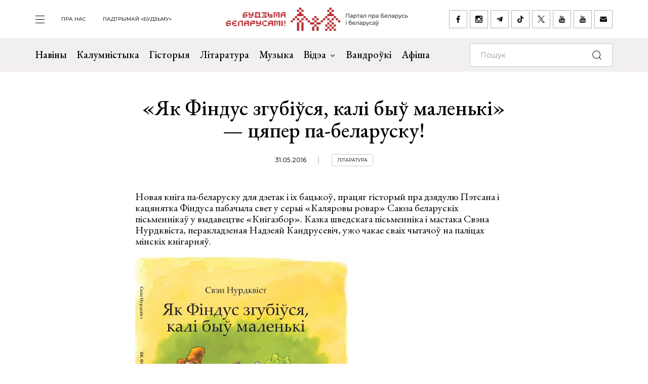

--- FILE ---
content_type: text/html; charset=UTF-8
request_url: https://budzma.org/news/yak-findus-zhubiwsya-kali-byw-malyenki-cyapyer-pa-byelarusku.html
body_size: 6791
content:
<!doctype html>
<head lang="be">
    <meta http-equiv="X-UA-Compatible" content="IE=edge" />
    <meta name="viewport" content="width=device-width, initial-scale=1, maximum-scale=1, user-scalable=no">
    <meta http-equiv="Content-Type" content="text/html; charset=UTF-8" />
    <link rel="shortcut icon" type="image/x-icon" href="/favicon.png" />
    <title>Будзьма беларусамі! » «Як Фіндус згубіўся, калі быў маленькі» — цяпер па-беларуску!</title>

    <link rel="alternate" type="application/rss+xml" title="RSS" href="/feed/" />

            <link rel="canonical" href="https://budzma.org/news/yak-findus-zhubiwsya-kali-byw-malyenki-cyapyer-pa-byelarusku.html" />

    <meta property="og:type" content="article" />
	    <meta property="og:image" content="https://budzma.org/upload/iblock/0be/0be1053f3b7b5a77097375d2d0505ae7.jpg" />
	    <meta name="twitter:card" content="summary_large_image" />
	    <meta name="twitter:image" content="https://budzma.org/upload/iblock/0be/0be1053f3b7b5a77097375d2d0505ae7.jpg" />
	    <link rel="image_src" href="https://budzma.org/upload/iblock/0be/0be1053f3b7b5a77097375d2d0505ae7.jpg">
    <link rel="preconnect" href="https://fonts.googleapis.com">
    <link rel="preconnect" href="https://fonts.gstatic.com" crossorigin>
    <link href="https://fonts.googleapis.com/css2?family=EB+Garamond:ital,wght@0,400;0,500;0,700;1,400;1,500;1,700&family=Montserrat:ital,wght@0,400;0,500;0,700;1,400;1,500;1,700&display=swap" rel="stylesheet">

                                
                                            


    <meta http-equiv="Content-Type" content="text/html; charset=UTF-8" />
<meta name="robots" content="index, follow" />
<meta name="keywords" content="-" />
<meta name="description" content="-" />
<link href="/bitrix/cache/css/s1/ibwm/template_cfe48e3731d7be2b4bda8dfd90dcfd5f/template_cfe48e3731d7be2b4bda8dfd90dcfd5f_v1.css?1767986210206782" type="text/css"  data-template-style="true" rel="stylesheet" />
<script  src="/bitrix/cache/js/s1/ibwm/template_3d8780d79f7907fcd59cdeb6794e1724/template_3d8780d79f7907fcd59cdeb6794e1724_v1.js?1767986210403906"></script>

    <script type="text/javascript" src="https://platform-api.sharethis.com/js/sharethis.js#property=676f7998ad6fa80019a0939d&product=inline-share-buttons&source=platform" async="async"></script>

    <!-- Google tag (gtag.js) -->
<script async src="https://www.googletagmanager.com/gtag/js?id=G-8N1P40VZWS"></script>
<script>
  window.dataLayer = window.dataLayer || [];
  function gtag(){dataLayer.push(arguments);}
  gtag('js', new Date());

  gtag('config', 'G-8N1P40VZWS');
  gtag('config', 'UA-7161554-1');
</script>    
</head>

<body>
    <div id="panel"></div>

    <div class="main-menu-dropdown">
        <div class="close">
            <div class="container">
                <a class="icon i-close" href="#">закрыць</a>
            </div>
        </div>
        <div class="container">
            <nav class="row">
                
			<div class="col-xs-12 col-md-2">
	    <ul>
	    		        	<li><a  href="/category/news">Навіны</a></li>
	        	        	<li><a  href="/category/column">Калумністыка</a></li>
	        	        	<li><a  href="/category/history">Гісторыя</a></li>
	        	        	<li><a  href="/category/gistoryya-za-5-khvilin">Гісторыя за 5 хвілін</a></li>
	        	        	<li><a  href="/category/literature">Літаратура</a></li>
	        	        	<li><a  href="/category/muzyka">Музыка</a></li>
	        	    </ul>
	</div>
		<div class="col-xs-12 col-md-2">
	    <ul>
	    		        	<li><a  href="/category/movies">Кіно</a></li>
	        	        	<li><a  href="/events/">Афіша</a></li>
	        	        	<li><a  href="/category/art/">Мастацтва</a></li>
	        	        	<li><a  href="/category/teatr">Тэатр</a></li>
	        	        	<li><a  href="/category/vandruem-razam">Вандроўкі</a></li>
	        	        	<li><a  href="/category/tryzub-i-pagonya">Трызуб і Пагоня</a></li>
	        	    </ul>
	</div>
		<div class="col-xs-12 col-md-2">
	    <ul>
	    		        	<li><a  href="/category/sarmat">Сармат</a></li>
	        	        	<li><a  href="/category/razumnyaty">Разумняты</a></li>
	        	        	<li><a  href="/category/mova">Беларуская мова</a></li>
	        	        	<li><a  href="/category/gatuem-z-budzma">Гатуем з «Будзьма!»</a></li>
	        	        	<li><a  href="/category/fun">Забавы</a></li>
	        	        	<li><a  href="/category/socium">Грамадства</a></li>
	        	    </ul>
	</div>
		<div class="col-xs-12 col-md-2">
	    <ul>
	    		        	<li><a  href="/category/education">Адукацыя</a></li>
	        	        	<li><a  href="/category/psikhalogiya-i-samarazvitstsye">Псіхалогія і самаразвіццё</a></li>
	        	        	<li><a  href="/category/ekalogiya">Экалогія</a></li>
	        	        	<li><a  href="/news/pashto-ki-ad-budzma.html">Паштоўкі ад «Будзьма!»</a></li>
	        	    </ul>
	</div>
	                
<div class="col-xs-12 col-md-2">
    <ul class="extra">
    					                                            <li><a target="_blank" href="https://ko-fi.com/budzma" class="icon i-support ">Падтрымай «Будзьму»</a></li>
        				                        <li><a  href="/about/" class=" ">Што такое «Будзьма беларусамі!»</a></li>
        				                        <li><a  href="/persons/" class=" ">Асобы кампаніі</a></li>
        				                        <li><a  href="/news/use-praekty-budzma.html" class=" ">Усе праекты «Будзьма!»</a></li>
        				                        <li><a  href="/sitemap/" class=" ">карта сайта</a></li>
            </ul>
</div>
                <div class="col-xs-12 col-md-2">
                    <div class="social-navbar">
                      
			    <a href="https://www.facebook.com/budzmabelarusami" target="_blank" class="icon i-facebook ">facebook</a></li>
    		    <a href="https://www.instagram.com/budzma" target="_blank" class="icon i-instagram ">instagram</a></li>
    		    <a href="https://t.me/budzmaorg" target="_blank" class="icon i-telegram ">telegram</a></li>
    		    <a href="https://www.tiktok.com/@budzma_razam" target="_blank" class="icon i-tiktok ">tiktok</a></li>
    		    <a href="https://x.com/budzma" target="_blank" class="icon i-xcom ">X (twitter)</a></li>
    		    <a href="https://www.youtube.com/user/thebudzma/videos" target="_blank" class="icon i-youtube ">youtube</a></li>
    		    <a href="https://www.youtube.com/@BudzmaDzieciam" target="_blank" class="icon i-youtube ">youtube дзецям</a></li>
    		    <a href="mailto:razam@budzma.org" target="_blank" class="icon i-email ">razam@budzma.org</a></li>
                        </div>
                </div>
                <div class="col-xs-12 hidden-md hidden-lg">
                    <a href="/">
                        <img class="dropdown-logo" src="/bitrix/templates/ibwm/new/media/dropdown-logo.png">
                    </a>
                </div>
            </nav>
        </div>
    </div>

    
    <div class="brand-menu">
        <div class="container">
            <ul>
                <li>
                    <a id="show-main-menu" class="navbar-toggle collapsed custom" href="#">
                        <span class="icon-bar top-bar"></span>
                        <span class="icon-bar middle-bar"></span>
                        <span class="icon-bar bottom-bar"></span>
                    </a>
                </li>
                
			
		<li class="hidden-xs hidden-sm"><a  class=" " href="/about/">пра нас</a></li>
    		
					<li class="hidden-xs hidden-sm"><a target="_blank" class=" " href="https://ko-fi.com/budzma">Падтрымай «Будзьму»</a></li>
                </ul>
            <a class="brand-logo" href="/" title="Партал пра Беларусь і беларусаў"></a>
            <div class="social-network hidden-xs hidden-sm">
                <a href="https://www.facebook.com/budzmabelarusami" target="_blank" class="icon i-facebook "></a>
<a href="https://www.instagram.com/budzma" target="_blank" class="icon i-instagram "></a>
<a href="https://t.me/budzmaorg" target="_blank" class="icon i-telegram "></a>
<a href="https://www.tiktok.com/@budzma_razam" target="_blank" class="icon i-tiktok "></a>
<a href="https://x.com/budzma" target="_blank" class="icon i-xcom "></a>
<a href="https://www.youtube.com/user/thebudzma/videos" target="_blank" class="icon i-youtube "></a>
<a href="https://www.youtube.com/@BudzmaDzieciam" target="_blank" class="icon i-youtube "></a>
<a href="mailto:razam@budzma.org" target="_blank" class="icon i-email "></a>            </div>
            <a href="#" class="icon i-search mobile-search hidden-md hidden-lg"></a>
        </div>
    </div>
    
    <div class="main-menu">
        <nav class="navbar navbar-default">
            <div class="container">

				<ul class="nav navbar-nav hidden-xs hidden-sm">
				    				        				            
				            
				            				                <li>
				                    <a class=" " href="/category/news">
				                        Навіны				                    </a>
				                </li>
				            				        				            
				            
				            				                <li>
				                    <a class=" " href="/category/column">
				                        Калумністыка				                    </a>
				                </li>
				            				        				            
				            
				            				                <li>
				                    <a class=" " href="/category/history">
				                        Гісторыя				                    </a>
				                </li>
				            				        				            
				            
				            				                <li>
				                    <a class=" " href="/category/literature">
				                        Літаратура				                    </a>
				                </li>
				            				        				            
				            
				            				                <li>
				                    <a class=" " href="/category/muzyka">
				                        Музыка				                    </a>
				                </li>
				            				        				            
				            															
				            				                <li class="dropdown">
				                    <a href="#" class="dropdown-toggle  " data-toggle="dropdown" role="button" aria-haspopup="true" aria-expanded="false">Відэа <span class="caret"></span></a>
				                    					                    <ul class="dropdown-menu">
					                    												<li>
												<img class="dropdown-thumb" src="/upload/iblock/88a/gmn0rpr7pwwt1v7ac533qo214x9g6qre.png">
												<a href="/category/video/tryzub-i-pagonya">Трызуб і Пагоня</a>
											</li>
																						<li>
												<img class="dropdown-thumb" src="/upload/iblock/939/zjxfo4ydovg3b1xtqsnlx8zjb0oa1r64.jpg">
												<a href="/category/video/khrus-i-papalam">Хрусь і папалам</a>
											</li>
																						<li>
												<img class="dropdown-thumb" src="/upload/iblock/9e9/oovs4s4as2n03z5atg9yh8bknxulw4zx.jpg">
												<a href="/category/video/smalenne-vepruka">«Смаленне Вепрука»</a>
											</li>
																						<li>
												<img class="dropdown-thumb" src="/upload/iblock/1b8/2g0z7uyl4bw3ncm2brw2tcl2vypyvtu3.png">
												<a href="/category/video/sarmat">Сармат</a>
											</li>
																						<li>
												<img class="dropdown-thumb" src="/upload/iblock/77a/j87ayhgkp62bd2o3581lmov8xqct0erx.png">
												<a href="/category/video/razumnyaty">Разумняты</a>
											</li>
																						<li>
												<img class="dropdown-thumb" src="/upload/iblock/9e6/3p3445vwzadfbtie8gtsoh4w1uzetdju.jpg">
												<a href="/category/video/slovy-macniej">«Словы мацней»</a>
											</li>
																						<li>
												<img class="dropdown-thumb" src="/upload/iblock/b12/dr04tikcfmh3csw4acvwgpo5t7ouokpa.png">
												<a href="/category/video/gistoryya-za-5-khvilin">Гісторыя за 5 хвілін</a>
											</li>
																						<li>
												<img class="dropdown-thumb" src="/upload/iblock/68f/98m3z84lfw2zjlzbjzbtaijyowgqc3g1.png">
												<a href="/category/video/gatuem-z-budzma">Гатуем з «Будзьма!»</a>
											</li>
																                    </ul>
				                    				                </li>
				            				        				            
				            
				            				                <li>
				                    <a class="/category/smalenne-vepruka|/ " href="/category/vandruem-razam">
				                        Вандроўкі				                    </a>
				                </li>
				            				        				            
				            
				            				                <li>
				                    <a class=" " href="/events/">
				                        Афіша				                    </a>
				                </li>
				            				        				    				</ul>

                <form class="navbar-form navbar-right" action="/search/index.php" autocomplete="off">
                    <div class="form-group">
                        <input type="text" class="form-control" name="q" value="" placeholder="Пошук">
                        <button type="submit" class="btn-search"></button>
                    </div>
                </form>

            </div><!-- /.container-fluid -->
        </nav>
    </div>


    <div class="container">
        <div class="row">
            <div class="col-xs-12 col-md-8 col-md-offset-2 col-lg-6 col-lg-offset-3">
                <div class="title">
                                        <h1>«Як Фіндус згубіўся, калі быў маленькі» — цяпер па-беларуску!</h1>
                    <div class="info gray">
                                                <span class="date">31.05.2016</span>
                                                <span class="tag"><a href="/category/literature">Літаратура</a></span>                     </div>
                </div>
            </div>
        </div>
    </div>

    <div class="page-detail">        
        <div class="container">
            <div class="row">
                <div class="col-xs-12 col-md-8 col-md-offset-2 col-lg-6 col-lg-offset-3">
                    <div class="detail-text">
                    
                    <p>Новая кніга па-беларуску для дзетак і іх бацькоў, працяг гісторый пра дзядулю Пэтсана і кацянятка Фіндуса пабачыла свет у серыі «Каляровы ровар» Саюза беларускіх пісьменнікаў у выдавецтве «Кнігазбор». Казка шведскага пісьменніка і мастака Свэна Нурдквіста, перакладзеная Надзеяй Кандрусевіч, ужо чакае сваіх чытачоў на паліцах мінскіх кнігарняў.</p>
<p><a href="https://budzma.org/wp-content/uploads/2016/05/index3.jpg"><img class="size-full wp-image-139101 aligncenter" src="https://budzma.org/wp-content/uploads/2016/05/index3.jpg" alt="Як Фіндус згубіўся, калі быў маленькі" width="465" height="646" /></a></p>
<p>Сімпатычныя і забаўныя героі Пэтсан і Фіндус, якія ажылі на старонках кніг шведскага аўтара, не маюць патрэбы ў прадстаўленні — яны вельмі папулярныя па ўсім свеце, у тым ліку і ў Беларусі, і казкі пра іх пераствораныя больш чым на 30 моў. На нашай роднай мове выйшлі кнігі <a href="https://budzma.org/news/petsan-i-findus-svyatkuyuc-kalyady-naylyepshy-padarunak-dlya-dzyetak-i-backow-uzho-w-kniharnyakh.html">“Пэтсан і Фіндус святкуюць Каляды”</a>, пасля — <a href="https://budzma.org/news/novy-vypusk-findusa-i-petsana-uzho-w-prodazhy.html">“Блінны торт”</a> (абедзьве пераклала Надзея Кандрусевіч).</p>
<p>А зараз серыя для дзяцей “Каляровы ровар” працягваецца гісторыяй «Як Фіндус згубіўся, калі быў маленькі». З яе юныя чытачы і чытачкі даведаюцца, як пазнаёміліся і пасябравалі дзядуля Пэтсан і ягоны ўлюбёнец коцік Фіндус.</p>
<p>Канечне, не абыдзецца без авантураў і прыгод, падчас якіх Фіндус дазнаецца шмат новага пра навакольны свет, поўны цікавых раслінаў і жывёл, а таксама знойдзе новых прыяцеляў — фантазійных істотак мюклаў, нечым падобных на маленькіх добрых гномаў, якія ратуюць усіх, каму патрэбная дапамога.</p>
<p>Выданне, як і ўсе астатнія кнігі Свэна Нурдквіста, шыкоўна ілюстраванае — адно задавальненне трымаць яе ў руках! Казка стане сапраўдным падарункам для ўсёй сям’і.</p>
<p style="text-align: center;"><strong><a href="https://budzma.org/event/yak-findus-zhubiwsya-kali-byw-malyenki-prezyentacyya-8-chervyenya">8 чэрвеня ў сталіцы адбудзецца прэзентацыя новай кнігі</a>.<br />
</strong></p>
<p><strong>Пытайце кнігу «Як Фіндус згубіўся, калі быў маленькі» ў крамах Мінска: </strong></p>
<p><em>“Кніжная Шафа” (пр. Дзяржынскага, 9), “Рагна” (вул. Сухая, д. 4 / вул. Караля, д. 22), “Цэнтральны кніжны” (пр. Незалежнасці, 19), “Акадэмкніга” (пр. Незалежнасці, 72), “Кнігі &amp; кніжачкі” (пр-т Незалежнасці, 14), а таксама ў інтэрнэт-краме <a href="https://knihi.by/knihi/nurdkvist-sven-jak-findus-zhubiusia" data-saferedirecturl="https://www.google.com/url?hl=ru&amp;q=https://knihi.by&amp;source=gmail&amp;ust=1464790182857000&amp;usg=AFQjCNFeFtw_UxX1i1PLIANgVoSD9wwWdw">knihi.by</a>.</em></p>
<p>Прэс-служба ГА “Саюз беларускіх пісьменнікаў”</p>

                    
                                        

                    </div>
            </div>
            <div class="col-xs-12 col-md-8 col-md-offset-2 col-lg-6 col-lg-offset-3 text-center">
                <div class="social-network">
					<div class="sharethis-inline-share-buttons"></div>
                </div>
            </div>
        </div>
    </div>
</div>





</div>        <div class="footer-nav inner ">
        <div class="back-color"></div>
        <div class="container">
            <div class="row">                
                <div class="col-xs-12 col-md-6 popular">
                  
    <div class="f-last-news">                        
        <div class="border">
            <h1>Апошняе <br>на Budzma.org</h1>
            <a  href="/category/news">чытаць яшчэ</a>
        </div>
                                <div class="item" id="bx_651765591_76271">
                <div class="info gray">
                                        <span class="date">25.01.2026</span>
                                        <span class="tag"><a href="/category/socium">Грамадства</a></span>                 </div>
                <h4><a href="/news/bibliyateka-z-raseiskimi-vytsinankami.html">У Капылі ўпрыгожылі дзіцячую бібліятэку выцінанкамі з Пушкіным, Лермантавым і Ясеніным</a></h4>
            </div>
                                <div class="item" id="bx_651765591_76270">
                <div class="info gray">
                                        <span class="date">24.01.2026</span>
                                        <span class="tag"><a href="/category/prydarozhny-pyl">«Прыдарожны пыл»</a></span>                 </div>
                <h4><a href="/news/khata-batsko-pradaetstsa.html">Валера Руселік: «Атрымліваецца, што хата бацькоў усё-ткі... прадаецца?»</a></h4>
            </div>
                                <div class="item" id="bx_651765591_76249">
                <div class="info gray">
                                        <span class="date">23.01.2026</span>
                                        <span class="tag"><a href="/category/socium">Грамадства</a></span> <span class="tag"><a href="/category/fun">Забавы</a></span>                 </div>
                <h4><a href="/news/pa-siluetse-belaruskiya-zamki.html">Ці пазнаеце па сілуэце беларускія замкі і палацы? Архітэктурны тэст ад «Будзьма!»</a></h4>
            </div>
        
        <div class="border mobile hidden-md hidden-lg">
            <a href="/category/news">чытаць яшчэ</a>
        </div>
    </div>
                  
    <div class="f-popular-news">
        <div class="border">
            <h1 class="zap-icon">Папулярнае</h1>
            <a href="/popular/">чытаць яшчэ</a>
        </div>
						        <div class="item" id="bx_1373509569_76199">
	            <div class="info gray">
                                        <span class="date">20.01.2026</span>
                                        <span class="tag"><a href="/category/socium">Грамадства</a></span> 	            </div>
	            <h4><a href="/news/prakuratura-pra-smerts-melkazyerava.html">Пракуратура пра смерць Мелказёрава: журналіст меў хранічную хваробу</a></h4>
	        </div>
						        <div class="item" id="bx_1373509569_76238">
	            <div class="info gray">
                                        <span class="date">22.01.2026</span>
                                        <span class="tag"><a href="/category/socium">Грамадства</a></span> <span class="tag"><a href="/category/history">Гісторыя</a></span> 	            </div>
	            <h4><a href="/news/chym-genetychna-adroznivayutstsa-belarusy-i-litoutsy.html">Чым генетычна адрозніваюцца беларусы і літоўцы: новыя даныя</a></h4>
	        </div>
						        <div class="item" id="bx_1373509569_76179">
	            <div class="info gray">
                                        <span class="date">19.01.2026</span>
                                        	            </div>
	            <h4><a href="/news/zmeny-belarusi.html">Змены — толькі ўнутры Беларусі. Ці мае рацыю Фядута?</a></h4>
	        </div>
		        <div class="border mobile hidden-md hidden-lg">
            <a href="/popular/">чытаць яшчэ</a>
        </div>
    </div>
                </div>
                    <div class="col-xs-12 col-md-6 right slider">
        <div class="border gray">
            <h1>Афіша</h1>
            <button class="icon i-box-right hidden-md hidden-lg"></button>
            <button class="icon i-box-left hidden-md hidden-lg"></button>
        </div>

        <div class="swiper-container">                        
            <div class="event-list swiper-wrapper">
                                                                                                                                                                                                                                                            <div class="item swiper-slide" id="bx_3485106786_76197">
                        <div class="img-frame">
                            <div class="fr">
                                                                                                                                                                    <img src="/upload/resize_cache/iblock/6e7/247_247_2/e7uekb1urh9or54c4b10uvipui4jko87.jpg">
                            </div>
                        </div>
                        <div class="text">
                            <h4><a href="/event/akvaleryi-takindanga-poznani">Канцэрт Аквалерыі і Андруся Такінданга ў Познані</a></h4>
                            <div class="event-param">
                                                                                                
                                                                                                                                                                                                                                                    <span class="date">24.01.2026 (12:30 - 13:30)</span>
                                
                                                                                                                                        
                                
                                <span class="location">Akademia Dobrej Edukacji (Zagorze, 15)</span>
                            </div>
                            <div class="info gray">
                                                                                                                                                                
                                                                                                                                                                                                                                                                                                                                                                
                                                                                                                                                                                                                <span class="tag"><a href="/events/category/region/poznan">Познань</a></span>
                                                                    
                                                                                                                                            <span class="tag"><a href="/events/category/all_padziei/kancerty_padziei">Канцэрты</a></span>
                                                                                                                                                                    </div>
                        </div>
                    </div>
                                                        <div class="item swiper-slide" id="bx_3485106786_75430">
                        <div class="img-frame">
                            <div class="fr">
                                                                                                                                                                    <img src="/upload/resize_cache/iblock/cfe/247_247_2/p35n0bs1hovmvsstppb6g27kzl1z0hkr.jpg">
                            </div>
                        </div>
                        <div class="text">
                            <h4><a href="/event/katsyaryny-mase-minsku">Выстава выцінанак Кацярыны Масэ ў Мінску</a></h4>
                            <div class="event-param">
                                                                                                
                                                                                                                                                                                                                                                    <span class="date">21.11.2025 18:30 - 29.01.2026 19:00</span>
                                
                                                                                                                                        
                                
                                <span class="location">Музей гісторыі беларускай літаратуры (вул. Багдановіча, 13)</span>
                            </div>
                            <div class="info gray">
                                                                                                                                                                
                                                                                                                                                                                                                                                                                                                                                                
                                                                                                                                                                                                                <span class="tag"><a href="/events/category/region/minsk">Мінск</a></span>
                                                                    
                                                                                                                                            <span class="tag"><a href="/events/category/all_padziei/vystavy_padziei">Выставы</a></span>
                                                                                                                                                                    </div>
                        </div>
                    </div>
                                                        <div class="item swiper-slide" id="bx_3485106786_75586">
                        <div class="img-frame">
                            <div class="fr">
                                                                                                                                                                    <img src="/upload/resize_cache/iblock/c6d/247_247_2/1zdyo380f34ywnvbdlzujiex5a5dpext.jpg">
                            </div>
                        </div>
                        <div class="text">
                            <h4><a href="/event/vystava-kazki-uladzimira-shapo-minsku">Выстава &quot;Казкі Уладзіміра Шапо&quot; ў Мінску</a></h4>
                            <div class="event-param">
                                                                                                
                                                                                                                                                                                                                                                    <span class="date">03.12.2025 17:00 - 25.01.2026 19:00</span>
                                
                                                                                                                                        
                                
                                <span class="location">НЦСМ (пр-т Незалежнасці, 47)</span>
                            </div>
                            <div class="info gray">
                                                                                                                                                                
                                                                                                                                                                                                                                                                                                                                                                                                                                                                                                                
                                                                                                                                                                                                                                                                                    <span class="tag"><a href="/events/category/region/minsk">Мінск</a></span>
                                                                    
                                                                                                                                            <span class="tag"><a href="/events/category/all_padziei/vystavy_padziei">Выставы</a></span>
                                                                                                                                                <span class="tag"><a href="/events/category/all_padziei/other_padziei">Іншае</a></span>
                                                                                                                                                                    </div>
                        </div>
                    </div>
                            </div>
        </div>

        <div class="border mobile bottom gray hidden-sm hidden-xs">
            <a href="/events/">чытаць яшчэ</a>
        </div>
        <div class="border mobile gray hidden-md hidden-lg">
            <a href="/events/">чытаць яшчэ</a>
        </div>
    </div>
            </div>
        </div>
    </div> <!-- End footer-nav -->
    
    
    
    <div class="footer">
        <div class="container">
            <div class="f-top">
                <div class="row">
                    <div class="col-xs-12 col-md-2">
                        <a class="f-logo" href="/"><img src="/bitrix/templates/ibwm/new/media/f-logo.jpg"></a>
                    </div>
                    
                <div class="col-xs-6 col-md-4 f-menu">
            <div class="row">
                                    <div class="col-xs-12 col-md-6">
                        <ul>
                                                            <li>
                                    <a href="/category/news" >
                                        Навіны                                    </a>
                                </li>
                                                            <li>
                                    <a href="/category/column" >
                                        Калумністыка                                    </a>
                                </li>
                                                            <li>
                                    <a href="/category/history" >
                                        Гісторыя                                    </a>
                                </li>
                                                            <li>
                                    <a href="/category/gistoryya-za-5-khvilin" >
                                        Гісторыя за 5 хвілін                                    </a>
                                </li>
                                                            <li>
                                    <a href="/category/literature" >
                                        Літаратура                                    </a>
                                </li>
                                                            <li>
                                    <a href="/category/muzyka" >
                                        Музыка                                    </a>
                                </li>
                                                    </ul>
                    </div>
                                    <div class="col-xs-12 col-md-6">
                        <ul>
                                                            <li>
                                    <a href="/category/movies" >
                                        Кіно                                    </a>
                                </li>
                                                            <li>
                                    <a href="/events/" >
                                        Афіша                                    </a>
                                </li>
                                                            <li>
                                    <a href="/category/art" >
                                        Мастацтва                                    </a>
                                </li>
                                                            <li>
                                    <a href="/category/teatr" >
                                        Тэатр                                    </a>
                                </li>
                                                            <li>
                                    <a href="/category/vandruem-razam" >
                                        Вандроўкі                                    </a>
                                </li>
                                                            <li>
                                    <a href="/category/tryzub-i-pagonya" >
                                        Трызуб і Пагоня                                    </a>
                                </li>
                                                    </ul>
                    </div>
                            </div>
        </div>
            <div class="col-xs-6 col-md-4 f-menu">
            <div class="row">
                                    <div class="col-xs-12 col-md-6">
                        <ul>
                                                            <li>
                                    <a href="/category/sarmat" >
                                        Сармат                                    </a>
                                </li>
                                                            <li>
                                    <a href="/category/razumnyaty" >
                                        Разумняты                                    </a>
                                </li>
                                                            <li>
                                    <a href="/category/mova" >
                                        Беларуская мова                                    </a>
                                </li>
                                                            <li>
                                    <a href="/category/gatuem-z-budzma" >
                                        Гатуем з «Будзьма!»                                    </a>
                                </li>
                                                            <li>
                                    <a href="/category/fun" >
                                        Забавы                                    </a>
                                </li>
                                                            <li>
                                    <a href="/category/socium" >
                                        Грамадства                                    </a>
                                </li>
                                                    </ul>
                    </div>
                                    <div class="col-xs-12 col-md-6">
                        <ul>
                                                            <li>
                                    <a href="/category/education" >
                                        Адукацыя                                    </a>
                                </li>
                                                            <li>
                                    <a href="/category/psikhalogiya-i-samarazvitstsye" >
                                        Псіхалогія і самаразвіццё                                    </a>
                                </li>
                                                            <li>
                                    <a href="/category/ekalogiya" >
                                        Экалогія                                    </a>
                                </li>
                                                            <li>
                                    <a href="/news/pashto-ki-ad-budzma.html" >
                                        Паштоўкі ад «Будзьма!»                                    </a>
                                </li>
                                                    </ul>
                    </div>
                            </div>
        </div>
                        
<div class="col-xs-12 col-md-2">
    <ul class="extra">
    					                        <li><a  href="/about/" class=" ">Што такое «Будзьма беларусамі!»</a></li>
        				                        <li><a  href="/persons/" class=" ">Асобы кампаніі</a></li>
        				                        <li><a  href="/news/use-praekty-budzma.html" class=" ">Усе праекты «Будзьма!»</a></li>
        				                        <li><a  href="/sitemap/" class=" ">карта сайта</a></li>
            </ul>
</div>
                </div>
            </div>
            <div class="f-bottom">
                <div class="social-navbar">
                      
			    <a href="https://www.facebook.com/budzmabelarusami" target="_blank" class="icon i-facebook ">facebook</a></li>
    		    <a href="https://www.instagram.com/budzma" target="_blank" class="icon i-instagram ">instagram</a></li>
    		    <a href="https://t.me/budzmaorg" target="_blank" class="icon i-telegram ">telegram</a></li>
    		    <a href="https://www.tiktok.com/@budzma_razam" target="_blank" class="icon i-tiktok ">tiktok</a></li>
    		    <a href="https://x.com/budzma" target="_blank" class="icon i-xcom ">X (twitter)</a></li>
    		    <a href="https://www.youtube.com/user/thebudzma/videos" target="_blank" class="icon i-youtube ">youtube</a></li>
    		    <a href="https://www.youtube.com/@BudzmaDzieciam" target="_blank" class="icon i-youtube ">youtube дзецям</a></li>
    		    <a href="mailto:razam@budzma.org" target="_blank" class="icon i-email ">razam@budzma.org</a></li>
                          <a href="https://ko-fi.com/budzma" target="_blank" class="icon i-support pull-right ">Падтрымай «Будзьму»</a>                </div>
                <div class="copyright">© 2008-2025, Budzma.org</div>
            </div>
        </div>
    </div>
</body>

</html>